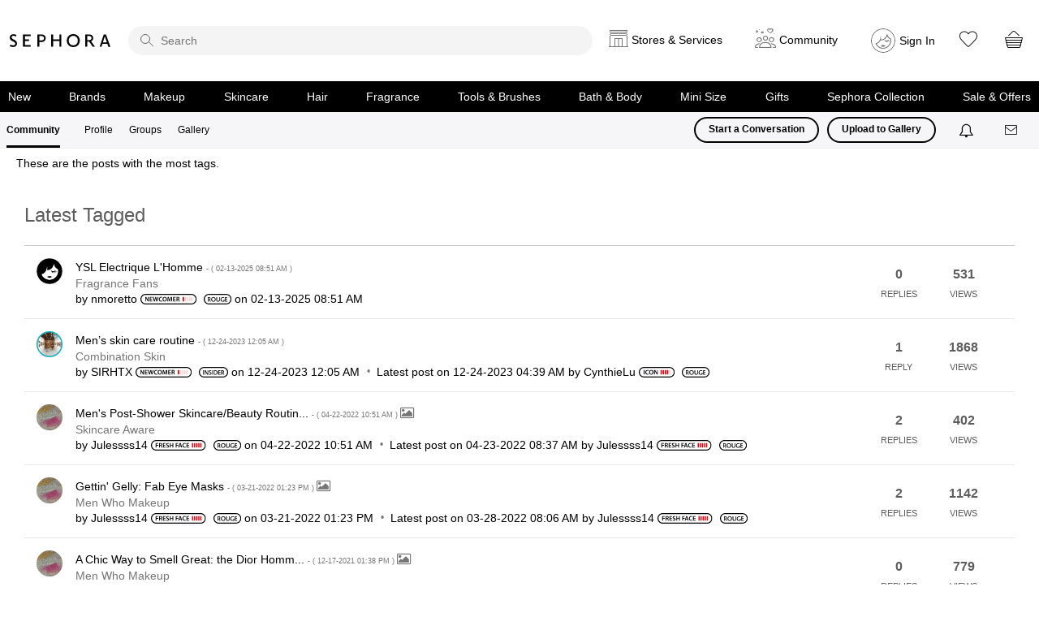

--- FILE ---
content_type: image/svg+xml
request_url: https://community.sephora.com/html/@5FE3189852A4CE889BCD3E2795DA235C/rank_icons/window_shopper_4.svg
body_size: 1916
content:
<?xml version="1.0" encoding="UTF-8"?>
<svg id="Layer_1" data-name="Layer 1" xmlns="http://www.w3.org/2000/svg" viewBox="0 0 146.3 20">
  <path d="M136.3,0H10C4.5,0,0,4.5,0,10s4.5,10,10,10h126.3c5.5,0,10-4.5,10-10s-4.40001-10-10-10Zm0,18.1H10c-4.5,0-8.1-3.6-8.1-8.1S5.5,1.9,10,1.9h126.3c4.5,0,8.10001,3.6,8.10001,8.1s-3.60001,8.1-8.10001,8.1Z"/>
  <g>
    <path d="M10.53264,14.3295l-2.10742-8.6084h1.67383l.81738,3.9082c.2168,1.04688,.4209,2.14551,.56152,3.00195h.02539c.14062-.90723,.38379-1.92871,.62598-3.01465l.93262-3.89551h1.64746l.85547,3.95898c.2168,1.02246,.39648,1.98047,.52344,2.91211h.02539c.15332-.94434,.3584-1.92871,.58789-2.97559l.89453-3.89551h1.5957l-2.31152,8.6084h-1.68555l-.89453-4.04883c-.2168-.9834-.37012-1.80078-.47266-2.7334h-.02539c-.15332,.91992-.31934,1.75-.57422,2.7334l-.99609,4.04883h-1.69922Z"/>
    <path d="M21.81194,5.7211V14.3295h-1.57031V5.7211h1.57031Z"/>
    <path d="M23.61369,14.3295V5.7211h1.78809l2.22168,3.69141c.5752,.95801,1.07324,1.9541,1.46875,2.88672h.02539c-.10156-1.15039-.13965-2.26074-.13965-3.57715v-3.00098h1.45605V14.3295h-1.62207l-2.24805-3.78027c-.5498-.94531-1.12402-2.00586-1.5459-2.97656l-.03809,.01367c.06445,1.11035,.07715,2.24707,.07715,3.66504v3.07812h-1.44336Z"/>
    <path d="M32.24846,5.83633c.69043-.11523,1.57129-.17871,2.50391-.17871,1.6084,0,2.71973,.33203,3.51172,.99609,.83008,.67676,1.34082,1.69824,1.34082,3.16699,0,1.5332-.52344,2.68262-1.34082,3.42285-.85547,.7793-2.22266,1.17578-3.89551,1.17578-.91895,0-1.60938-.05176-2.12012-.11523V5.83633Zm1.57129,7.29297c.2168,.03809,.54883,.03809,.86816,.03809,2.04395,.0127,3.25684-1.11133,3.25684-3.2959,.0127-1.90234-1.08594-2.98828-3.05273-2.98828-.49805,0-.85547,.03809-1.07227,.08984v6.15625Z"/>
    <path d="M48.61076,9.93594c0,2.88672-1.75,4.53418-4.12598,4.53418-2.42676,0-3.95898-1.85156-3.95898-4.38086,0-2.64355,1.66016-4.50879,4.08691-4.50879,2.51562,0,3.99805,1.90332,3.99805,4.35547Zm-6.4248,.12793c0,1.75,.88184,3.1416,2.38867,3.1416,1.51953,0,2.375-1.4043,2.375-3.20605,0-1.62207-.80469-3.1543-2.375-3.1543-1.55859,0-2.38867,1.44336-2.38867,3.21875Z"/>
    <path d="M51.31975,14.3295l-2.10742-8.6084h1.67285l.81738,3.9082c.2168,1.04688,.42188,2.14551,.5625,3.00195h.02539c.14062-.90723,.38281-1.92871,.62598-3.01465l.93164-3.89551h1.64746l.85645,3.95898c.2168,1.02246,.39551,1.98047,.52344,2.91211h.02539c.15332-.94434,.35742-1.92871,.58789-2.97559l.89355-3.89551h1.59668l-2.31152,8.6084h-1.68652l-.89355-4.04883c-.2168-.9834-.37012-1.80078-.47266-2.7334h-.02539c-.15332,.91992-.31934,1.75-.5752,2.7334l-.99609,4.04883h-1.69824Z"/>
    <path d="M63.6342,12.61856c.51074,.29297,1.27637,.54883,2.08105,.54883,1.00879,0,1.57129-.47266,1.57129-1.1748,0-.65234-.43457-1.03516-1.53223-1.43066-1.41797-.51074-2.3252-1.26465-2.3252-2.50391,0-1.4043,1.1748-2.47754,3.04004-2.47754,.93262,0,1.62207,.2041,2.06934,.43457l-.38379,1.26465c-.30664-.16602-.90625-.40918-1.71094-.40918-.99609,0-1.43066,.53613-1.43066,1.03418,0,.66504,.49805,.9707,1.64746,1.41797,1.49414,.5625,2.22266,1.31543,2.22266,2.55469,0,1.37891-1.04785,2.58008-3.26953,2.58008-.90723,0-1.85254-.25586-2.3252-.53613l.3457-1.30273Z"/>
    <path d="M71.87248,5.7211v3.44824h3.63965v-3.44824h1.57129V14.3295h-1.57129v-3.79297h-3.63965v3.79297h-1.57129V5.7211h1.57129Z"/>
    <path d="M86.52287,9.93594c0,2.88672-1.74902,4.53418-4.125,4.53418-2.42676,0-3.95898-1.85156-3.95898-4.38086,0-2.64355,1.66016-4.50879,4.08691-4.50879,2.51562,0,3.99707,1.90332,3.99707,4.35547Zm-6.42383,.12793c0,1.75,.88184,3.1416,2.38867,3.1416,1.51953,0,2.375-1.4043,2.375-3.20605,0-1.62207-.80469-3.1543-2.375-3.1543-1.55859,0-2.38867,1.44336-2.38867,3.21875Z"/>
    <path d="M87.87834,5.83633c.56152-.10254,1.34082-.17871,2.40039-.17871,1.14941,0,1.99219,.24219,2.54199,.70215,.51074,.42188,.84277,1.09863,.84277,1.90332,0,.81738-.25586,1.49414-.74121,1.9541-.625,.625-1.6084,.91895-2.71973,.91895-.29395,0-.5625-.0127-.7666-.05078v3.24414h-1.55762V5.83633Zm1.55762,4.00977c.19141,.05176,.44727,.06445,.7666,.06445,1.1748,0,1.88965-.5752,1.88965-1.58398,0-.95801-.66406-1.46875-1.74902-1.46875-.43457,0-.74121,.03809-.90723,.07715v2.91113Z"/>
    <path d="M95.01897,5.83633c.56152-.10254,1.34082-.17871,2.40039-.17871,1.14941,0,1.99219,.24219,2.54199,.70215,.51074,.42188,.84277,1.09863,.84277,1.90332,0,.81738-.25586,1.49414-.74121,1.9541-.625,.625-1.6084,.91895-2.71973,.91895-.29395,0-.5625-.0127-.7666-.05078v3.24414h-1.55762V5.83633Zm1.55762,4.00977c.19141,.05176,.44727,.06445,.7666,.06445,1.1748,0,1.88965-.5752,1.88965-1.58398,0-.95801-.66406-1.46875-1.74902-1.46875-.43457,0-.74121,.03809-.90723,.07715v2.91113Z"/>
    <path d="M106.97405,10.51016h-3.24414v2.5293h3.62695v1.29004h-5.19727V5.7211h5.00586v1.29004h-3.43555v2.22266h3.24414v1.27637Z"/>
    <path d="M108.73869,5.83633c.58691-.10254,1.46875-.17871,2.375-.17871,1.23926,0,2.08203,.2041,2.65625,.68945,.47266,.39551,.74121,.99609,.74121,1.72363,0,1.11133-.75391,1.86523-1.55859,2.15918v.03809c.61328,.22949,.9834,.83008,1.20117,1.66016,.26758,1.07324,.49805,2.06934,.67676,2.40137h-1.62207c-.12793-.25586-.33203-.95801-.5752-2.03027-.24219-1.125-.65137-1.48242-1.54492-1.50781h-.79199v3.53809h-1.55762V5.83633Zm1.55762,3.80566h.93262c1.05957,0,1.72363-.56152,1.72363-1.41797,0-.94434-.66406-1.37891-1.68555-1.37891-.49805,0-.81738,.03809-.9707,.07617v2.7207Z"/>
  </g>
  <rect x="119.58943" y="5.57709" width="2.53775" height="8.81886" rx="1.13386" ry="1.13386" fill="#e7040f"/>
  <rect x="123.58943" y="5.57709" width="2.53775" height="8.81886" rx="1.13386" ry="1.13386" fill="#e7040f"/>
  <rect x="127.58943" y="5.57709" width="2.53775" height="8.81886" rx="1.13386" ry="1.13386" fill="#e7040f"/>
  <rect x="131.58943" y="5.57709" width="2.53775" height="8.81886" rx="1.13386" ry="1.13386" fill="#e7040f"/>
  <rect x="135.58943" y="5.57709" width="2.53775" height="8.81886" rx="1.13386" ry="1.13386" fill="#e7040f" opacity=".18"/>
</svg>